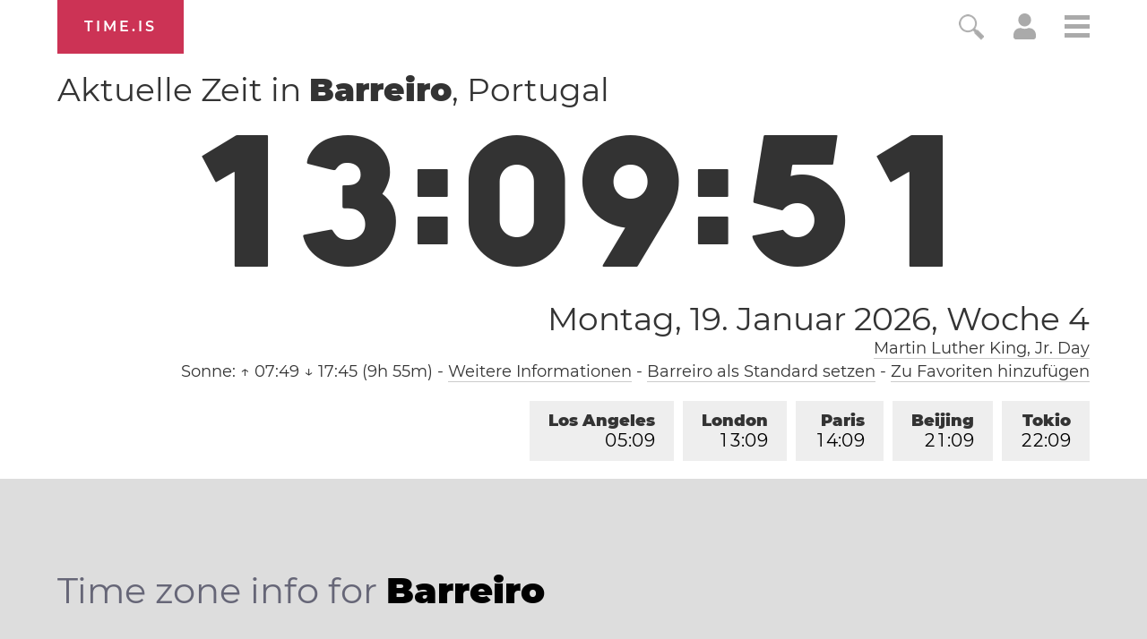

--- FILE ---
content_type: text/plain;charset=UTF-8
request_url: https://c.pub.network/v2/c
body_size: -253
content:
ab1f8dc4-848f-4fd3-babb-5ec01dad8967

--- FILE ---
content_type: text/plain;charset=UTF-8
request_url: https://c.pub.network/v2/c
body_size: -110
content:
45fba966-ef3a-4e68-b6f3-57172cc579e5